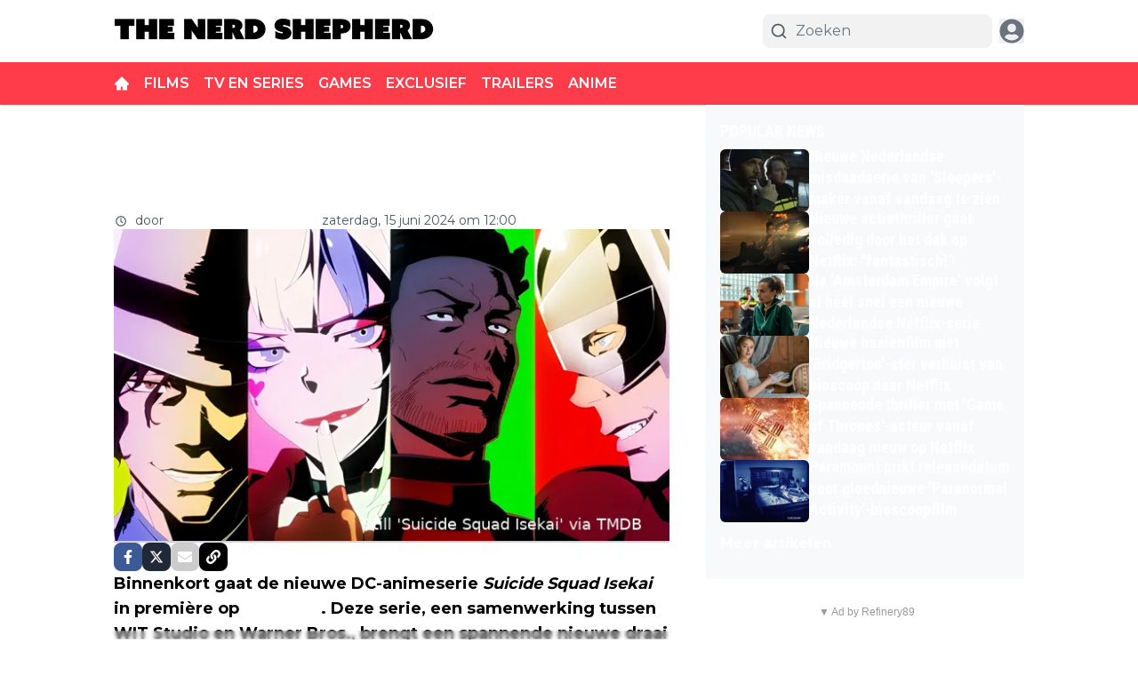

--- FILE ---
content_type: text/plain; charset=UTF-8
request_url: https://socket.multimirror.io/socket.io/?0=a&1=p&2=p&3=_&4=k&5=e&6=y&7=%3D&8=v&9=o&10=P&11=s&12=N&13=c&14=4&15=x&16=8&17=G&18=9&19=K&20=J&21=p&22=R&23=4&app_key=voPsNc4x8G9KJpR4&EIO=3&transport=polling&t=PlNPcHx
body_size: 25
content:
96:0{"sid":"k6JifmAcUyfXvyamQX7_","upgrades":["websocket"],"pingInterval":25000,"pingTimeout":5000}2:40

--- FILE ---
content_type: text/plain; charset=UTF-8
request_url: https://socket.multimirror.io/socket.io/?0=a&1=p&2=p&3=_&4=k&5=e&6=y&7=%3D&8=u&9=n&10=d&11=e&12=f&13=i&14=n&15=e&16=d&app_key=voPsNc4x8G9KJpR4&EIO=3&transport=polling&t=PlNPcHP
body_size: 25
content:
96:0{"sid":"ArcLVzHq4bwAJYTEQX8A","upgrades":["websocket"],"pingInterval":25000,"pingTimeout":5000}2:40